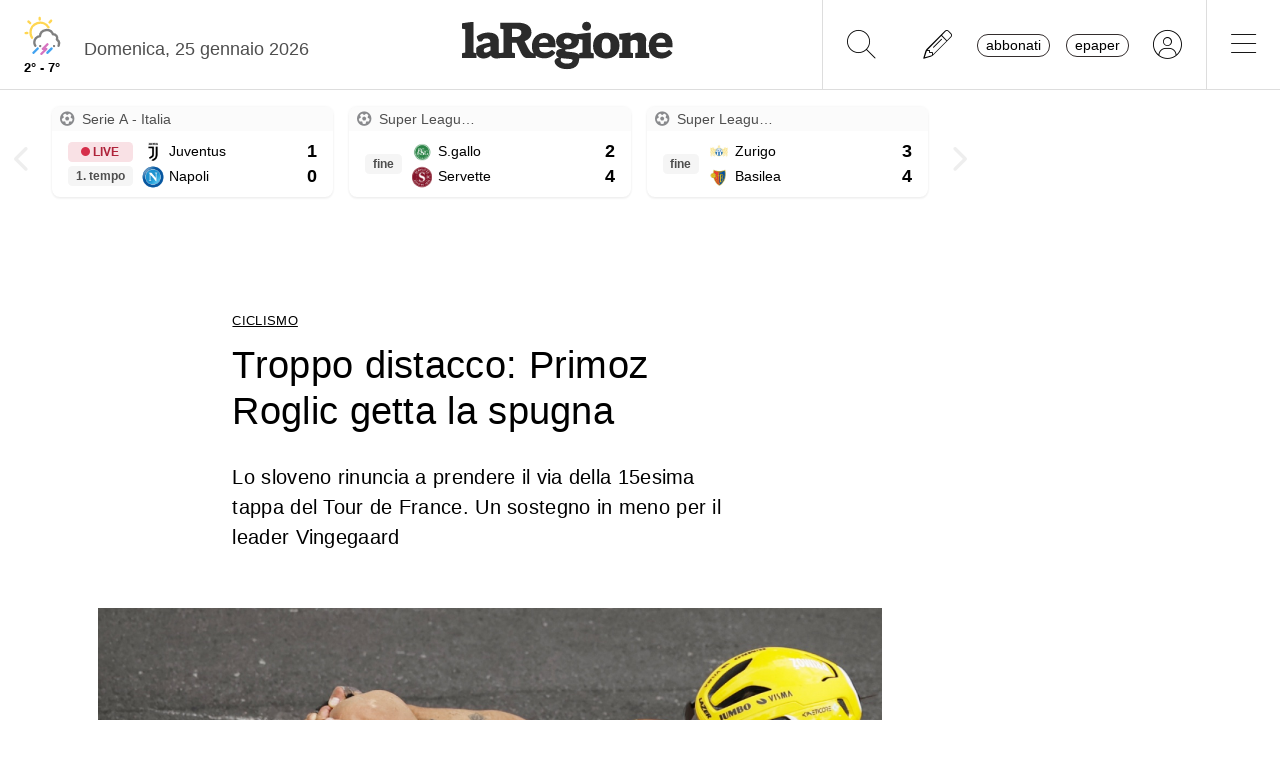

--- FILE ---
content_type: text/html; charset=utf-8
request_url: https://www.laregione.ch/sport/altri-sport/1595570/tour-france-roglic-vingegaard-primoz
body_size: 13430
content:
<!DOCTYPE html>
<html lang="it">
<head><script>(function(w,i,g){w[g]=w[g]||[];if(typeof w[g].push=='function')w[g].push(i)})
(window,'GTM-NBJN834','google_tags_first_party');</script><script>(function(w,d,s,l){w[l]=w[l]||[];(function(){w[l].push(arguments);})('set', 'developer_id.dY2E1Nz', true);
		var f=d.getElementsByTagName(s)[0],
		j=d.createElement(s);j.async=true;j.src='/lzsc/';
		f.parentNode.insertBefore(j,f);
		})(window,document,'script','dataLayer');</script>
<title>Troppo distacco: Primoz Roglic getta la spugna | laRegione.ch</title>
<meta name="viewport" content="width=device-width, initial-scale=1, shrink-to-fit=no"><meta http-equiv="Content-Type" content="text/html; charset=utf-8" /><meta property="og:title" content="Troppo distacco: Primoz Roglic getta la spugna" /><meta property="og:description" content="Lo sloveno rinuncia a prendere il via della 15esima tappa del Tour de France. Un sostegno in meno per il leader Vingegaard" /><meta property="og:type" content="article" /><meta property="og:image" content="https://media.laregione.ch/files/domains/laregione.ch/images/4c0v/f_-tour-france-roglic-vingegaard-primoz-tyxa.jpg?v=1" /><meta property="og:site_name" content="laRegione" /><meta property="og:url" content="https://www.laregione.ch/sport/altri-sport/1595570/tour-france-roglic-vingegaard-primoz" /><meta property="og:locale" content="it_IT" /><meta name="robots" content="index,follow" /><meta name="description" content="Lo sloveno rinuncia a prendere il via della 15esima tappa del Tour de France. Un sostegno in meno per il leader Vingegaard" />

<link rel="stylesheet" type="text/css" href="/lib/nuevo/skins/nuevo/videojs.min.css?fmt=8bbb5094" /><link rel="stylesheet" type="text/css" href="/lib/nuevo/plugins/videojs.ima.min.css?fmt=5ad3866e" /><link rel="stylesheet" type="text/css" href="/lib/sweetalert2/dist/sweetalert2.min.css?fmt=0342bb2f" /><link rel="stylesheet" type="text/css" href="/lib/font-awesome6/css/all.min.css?fmt=63c76357" /><link rel="stylesheet" type="text/css" href="/lib/mbd5/css/mdb.min.css?fmt=1cc724c8" /><link rel="stylesheet" type="text/css" href="/lib/mbd5/css/plugins/treeview.min.css?fmt=2dfe51e1" /><link rel="stylesheet" type="text/css" href="/lib/mbd5/css/plugins/all.min.css?fmt=b101f0c6" /><link rel="stylesheet" type="text/css" href="/lib/mbd5/css/modules/sidenav.min.css?fmt=79be03fc" /><link rel="stylesheet" type="text/css" href="/lib/mbd5/css/modules/modal.min.css?fmt=93627d48" /><link rel="stylesheet" type="text/css" href="/lib/mbd5/css/plugins/multi-carousel.min.css?fmt=5344adf4" /><link rel="stylesheet" type="text/css" href="/lib/mbd5/css/modules/animate.min.css?fmt=3e95b6fd" /><link rel="stylesheet" type="text/css" href="/lib/mbd5/css/modules/chips.min.css?fmt=a6029141" /><link rel="stylesheet" type="text/css" href="/lib/pickadate/themes/default.css?fmt=0b2b1160" /><link rel="stylesheet" type="text/css" href="/lib/pickadate/themes/default.date.css?fmt=e0ddd207" /><link rel="stylesheet" type="text/css" href="/lib/pickadate/themes/default.time.css?fmt=71a9cb74" /><link rel="stylesheet" type="text/css" href="/lib/swiper/swiper-bundle.min.css?fmt=7858cbce" /><link rel="stylesheet" type="text/css" href="/layout/css/laregione.ch/layout.css?fmt=e5ac7f9f" /><link rel="stylesheet" type="text/css" href="/layout/css/modals.css?fmt=90502a8a" /><link rel="stylesheet" type="text/css" href="/layout/css/com_xscores_live.css?fmt=e6acc476" /><link rel="stylesheet" type="text/css" href="/layout/css/com_xscores_notes.css?fmt=1cf3cb34" /><link rel="stylesheet" type="text/css" href="/layout/css/laregione.ch/block_text.css?fmt=98734d7c" /><link rel="stylesheet" type="text/css" href="/layout/css/laregione.ch/com_cover.css?fmt=dcb6740d" /><link rel="stylesheet" type="text/css" href="/layout/css/laregione.ch/block_html.css?fmt=86cf0acd" /><link rel="stylesheet" type="text/css" href="/layout/css/laregione.ch/com_tags.css?fmt=2ee1e3ea" /><link rel="stylesheet" type="text/css" href="/layout/css/laregione.ch/com_social_toolbar.css?fmt=00000000" /><link rel="stylesheet" type="text/css" href="/layout/css/laregione.ch/com_banner.css?fmt=78c5476d" /><link rel="stylesheet" type="text/css" href="/layout/css/laregione.ch/com_button.css?fmt=4e14bbba" /><link rel="stylesheet" type="text/css" href="/layout/css/laregione.ch/com_item.css?fmt=1bea8dfa" /><link rel="stylesheet" type="text/css" href="/layout/css/laregione.ch/header.css?fmt=7b06205e" /><link rel="stylesheet" type="text/css" href="/layout/css/laregione.ch/footer.css?fmt=cc014e4e" />
<script src="https://www.gstatic.com/firebasejs/12.4.0/firebase-app-compat.js"></script><script src="https://www.gstatic.com/firebasejs/12.4.0/firebase-analytics-compat.js"></script><script src="https://www.gstatic.com/firebasejs/12.4.0/firebase-messaging-compat.js"></script><script src="https://www.gstatic.com/firebasejs/12.4.0/firebase-auth-compat.js"></script><script src="https://www.gstatic.com/firebasejs/12.4.0/firebase-firestore-compat.js"></script><script src="https://www.gstatic.com/firebasejs/12.4.0/firebase-installations-compat.js"></script><script src="/js/laregione.ch/iubenda.js?fmt=e111034a"></script><link rel="preload" as="font" href="/lib/font-awesome6/webfonts/fa-solid-900.woff2?v=2023.11.06" type="font/woff2" crossorigin /><link rel="preload" as="font" href="/lib/font-awesome6/webfonts/fa-regular-400.woff2?v=2023.11.06" type="font/woff2" crossorigin /><link rel="preload" as="font" href="/lib/font-awesome6/webfonts/fa-brands-400.woff2?v=2023.11.06" type="font/woff2" crossorigin /><link rel="preload" as="font" href="/lib/font-awesome6/webfonts/fa-light-300.woff2?v=2023.11.06" type="font/woff2" crossorigin /><script type="text/javascript" src="//cdn.iubenda.com/cs/tcf/stub-v2.js"></script><script type="text/javascript" src="//cdn.iubenda.com/cs/tcf/safe-tcf-v2.js"></script><script type="text/javascript" src="//cdn.iubenda.com/cs/iubenda_cs.js" charset="UTF-8" async></script><script> // carica questo script solamente dopo che iubenda sia stato caricato var dataLayer = window.dataLayer = window.dataLayer || []; function gtag(){dataLayer.push(arguments);} gtag('js', new Date()); gtag('consent', 'default', { 'analytics_storage': 'denied' });	(function(w,d,s,l,i){w[l]=w[l]||[];w[l].push({'gtm.start':	new Date().getTime(),event:'gtm.js'});var f=d.getElementsByTagName(s)[0],	j=d.createElement(s),dl=l!='dataLayer'?'&l='+l:'';j.async=true;j.src=	'https://www.googletagmanager.com/gtm.js?id='+i+dl;f.parentNode.insertBefore(j,f);	})(window,document,'script','dataLayer','GTM-KPRHSL6'); console.log('GTM Loaded'); </script> <script>/*Javascript https redirect per cache HTML */	var loc = window.location.href+"";	if (loc.indexOf("http://")==0){	window.location.href = loc.replace("http://","https://");	}</script><script src='https://www.google.com/recaptcha/api.js'></script><link rel="shortcut icon" href="/img/laregione.ch/favicons/favicon.ico" type="image/x-icon" /><link rel="android-touch-icon" sizes="180x180" href="/img/laregione.ch/favicons/apple-touch-icon.png" /><link rel="apple-touch-icon" sizes="57x57" href="/img/laregione.ch/favicons/apple-icon-57x57.png" /><link rel="apple-touch-icon" sizes="60x60" href="/img/laregione.ch/favicons/apple-icon-60x60.png" /><link rel="apple-touch-icon" sizes="72x72" href="/img/laregione.ch/favicons/apple-icon-72x72.png" /><link rel="apple-touch-icon" sizes="76x76" href="/img/laregione.ch/favicons/apple-icon-76x76.png" /><link rel="apple-touch-icon" sizes="114x114" href="/img/laregione.ch/favicons/apple-icon-114x114.png" /><link rel="apple-touch-icon" sizes="120x120" href="/img/laregione.ch/favicons/apple-icon-120x120.png" /><link rel="apple-touch-icon" sizes="144x144" href="/img/laregione.ch/favicons/apple-icon-144x144.png" /><link rel="apple-touch-icon" sizes="152x152" href="/img/laregione.ch/favicons/apple-icon-152x152.png" /><link rel="apple-touch-icon" sizes="180x180" href="/img/laregione.ch/favicons/apple-icon-180x180.png" /><link rel="icon" type="image/png" sizes="192x192" href="/img/laregione.ch/favicons/android-icon-192x192.png" /><link rel="icon" type="image/png" sizes="32x32" href="/img/laregione.ch/favicons/favicon-32x32.png" /><link rel="icon" type="image/png" sizes="96x96" href="/img/laregione.ch/favicons/favicon-96x96.png" /><link rel="icon" type="image/png" sizes="16x16" href="/img/laregione.ch/favicons/favicon-16x16.png" /><link rel="mask-icon" href="/img/laregione.ch/favicons/safari-pinned-tab.svg" color="#5bbad5" /><meta name="theme-color" content="#ffffff" /><meta name="apple-itunes-app" content="app-id=1320937454"><meta name="google-play-app" content="app-id=ch.laregione.app"><link rel="manifest" href="/img/laregione.ch/favicons/manifest.json" /><meta name="referrer" content="no-referrer-when-downgrade"><link rel="preload" as="font" href="/lib/font-awesome/fonts/fontawesome-webfont.woff2?v=4.6.3&t=1" type="font/woff2" crossorigin /><link rel="preconnect" href="https://fonts.gstatic.com" crossorigin /><link rel="dns-prefetch" href="https://fonts.gstatic.com" /><link rel="preload" as="style" href="https://fonts.googleapis.com/css?family=PT+Serif:400,700&display=swap" /><link rel="canonical" href="https://www.laregione.ch/sport/altri-sport/1595570/tour-france-roglic-vingegaard-primoz"/><link rel="amphtml" href="https://amp.laregione.ch/sport/altri-sport/1595570/tour-france-roglic-vingegaard-primoz"><meta property="fb:app_id" content="307656632662531" /><meta property="article:publisher" content="218519214877957" /><meta property="article:published_time" content="2022-07-17T10:40:33+0200" /><meta property="article:modified_time" content="2022-07-17T14:50:54+0200" /><meta property="article:section" content="Altri sport" /><meta property="og:image:type" content="image/jpeg" /><meta property="og:image:width" content="1200" /><meta property="og:image:height" content="630" /><meta property="og:image" content="https://media.laregione.ch/files/domains/laregione.ch/images/4c0v/f_-tour-france-roglic-vingegaard-primoz-tyxa.jpg?v=1" /><meta property="og:image:url" content="https://media.laregione.ch/files/domains/laregione.ch/images/4c0v/f_-tour-france-roglic-vingegaard-primoz-tyxa.jpg?v=1" /><meta property="og:image:secure_url" content="https://media.laregione.ch/files/domains/laregione.ch/images/4c0v/f_-tour-france-roglic-vingegaard-primoz-tyxa.jpg?v=1" /><meta property="og:image:alt" content="Quando il suo destino si è deciso" /><meta name="twitter:card" content="summary_large_image"><meta name="twitter:title" content="Troppo distacco: Primoz Roglic getta la spugna"><meta name="twitter:description" content="Lo sloveno rinuncia a prendere il via della 15esima tappa del Tour de France. Un sostegno in meno per il leader Vingegaard"><meta name="twitter:image" content="https://media.laregione.ch/files/domains/laregione.ch/images/4c0v/f_-tour-france-roglic-vingegaard-primoz-tyxa.jpg?v=1"><script type="application/ld+json">[{"@context":"https:\/\/schema.org","@type":"NewsArticle","mainEntityOfPage":"https:\/\/www.laregione.ch\/sport\/altri-sport\/1595570\/tour-france-roglic-vingegaard-primoz","headline":"Troppo distacco: Primoz Roglic getta la spugna","description":"Lo sloveno rinuncia a prendere il via della 15esima tappa del Tour de France. Un sostegno in meno per il leader Vingegaard","image":["https:\/\/media.laregione.ch\/files\/domains\/laregione.ch\/images\/4c0v\/-tour-france-roglic-vingegaard-primoz-tyxa.jpg?v=1","https:\/\/media.laregione.ch\/files\/domains\/laregione.ch\/images\/4c0v\/l_-tour-france-roglic-vingegaard-primoz-tyxa.jpg?v=1","https:\/\/media.laregione.ch\/files\/domains\/laregione.ch\/images\/4c0v\/s_-tour-france-roglic-vingegaard-primoz-tyxa.jpg?v=1"],"datePublished":"2022-07-17T10:40:33+02:00","dateModified":"2022-07-17T14:50:54+02:00","author":[{"@type":"Person","name":" Red.Web","url":"https:\/\/www.laregione.ch\/authors\/352"}],"publisher":{"@type":"Organization","name":"laRegione","url":"https:\/\/www.laregione.ch","logo":"https:\/\/www.laregione.ch\/img\/laregione.ch\/appicons\/logo.png"}},{"@context":"https:\/\/schema.org","@type":"Organization","name":"laRegione","url":"https:\/\/www.laregione.ch","logo":"https:\/\/www.laregione.ch\/img\/laregione.ch\/appicons\/logo.png","sameAs":["https:\/\/www.facebook.com\/laregione\/","https:\/\/www.instagram.com\/laregione\/"]},{"@context":"https:\/\/schema.org","@type":"WebSite","url":"https:\/\/www.laregione.ch","potentialAction":{"@type":"SearchAction","target":"https:\/\/www.laregione.ch\/cerca\/?q={search_term_string}","query-input":"required name=search_term_string"}},{"@context":"https:\/\/schema.org","@type":"BreadcrumbList","itemListElement":[{"@type":"ListItem","position":1,"name":"Sport","item":"https:\/\/www.laregione.ch\/sport"},{"@type":"ListItem","position":2,"name":"Altri sport","item":"https:\/\/www.laregione.ch\/sport\/altri-sport"},{"@type":"ListItem","position":3,"name":"Troppo distacco: Primoz Roglic getta la spugna","item":"https:\/\/www.laregione.ch\/sport\/altri-sport\/1595570\/tour-france-roglic-vingegaard-primoz"}]}]</script>
</head>
<body>
<noscript><iframe src="https://www.googletagmanager.com/ns.html?id=GTM-KPRHSL6"	height="0" width="0" style="display:none;visibility:hidden"></iframe></noscript><header class="bg-white"> <nav class="navbar p-0 w-100 shadow-0 sticky" data-mdb-sticky-direction="both"> <div class="d-flex w-100 align-items-stretch justify-content-between"> <div class="d-flex order-1 order-md-0 flex-md-shrink-1 flex-grow-1 justify-content-end justify-content-md-start"> <a href="/meteo" class="weather-container d-flex flex-column align-items-center justify-content-center h-100 px-md-3"> <img src="https://media.laregione.ch/files/domains/laregione.ch/meteo/16.svg" alt="Icona Meteo"/> <div class="min-max-temp"> 2&deg; - 7&deg; </div> </a>  <div class="d-none d-lg-flex align-items-center justify-content-center pt-2"> <div> Domenica, 25 gennaio 2026 </div> <span class="ps-2" id="cmsAdminBarOpen"></span> </div> </div>  <div class="logo ps-2 ps-md-0 order-0 order-md-1 flex-md-grow-1"> <a href="/" data-link="/"> <img class="imgLogolaReg" src="/img/laregione.ch/laregione_logo_grigio.svg" alt="laRegione"/> </a> </div> <div class="d-flex align-items-stretch justify-content-end order-2"> <div class="d-none d-md-flex">  <div class="nav-separator"></div>  <button class="btn btn-link bg-transparent px-3 px-md-4 text-black" alt="cerca" title="cerca" type="button" data-link="@goTo" data-url="/cerca"> <i class="fa-thin fa-search fa-2x"></i> </button>  <button class="btn btn-link bg-transparent px-3 px-md-4 text-black" alt="segnalaci" title="segnalaci" type="button" data-link="@goTo" data-url="/report"> <i class="fa-thin fa-pencil fa-2x"></i> </button>  <div id="loginLaregHeader" class="d-none d-md-flex align-items-center justify-content-center" data-link="@initLarLogin" data-fire-on="load"> <div id="loginLaregHeaderDiv" style="display:none;"> <div id="loginLaregHeaderLogin" class="d-flex align-items-center"> <button id="btnTplAbbonati" class="btn btn-link text-black text-lowercase border border-dark rounded-pill px-2 py-0 me-3" type="button" data-link="@goTo" data-url="https://aboshop.laregione.ch"> Abbonati </button> <button id="btnTplLeggi" class="btn btn-link text-black text-lowercase border border-dark rounded-pill px-2 py-0" type="button" data-link="@goTo" data-url="/login"> Epaper </button> <button id="btnTplLogin" class="btn btn-link text-black bg-transparent px-3 px-md-4" type="button" data-link="@goTo" data-url="/login"> <i class="fa-thin fa-circle-user fa-2x"></i> </button> <span class="loginUsername" id="loginUsername" style="display:none;"></span> </div> </div> </div> <div class="nav-separator"></div> </div>  <button class="btn btn-link bg-transparent px-4 text-black" type="button" data-link="@openTopMenu"> <i class="fa-thin fa-bars fa-2x"></i> </button> </div> </div> </nav>  <div class="top-menu border-0 border-md-1 shadow-1"> <div class="row d-flex d-md-none mb-3"> <div class="col-12 d-flex justify-content-end align-items-stretch">  <button class="btn btn-link bg-transparent px-3 text-black" type="button" data-link="@goTo" data-url="/cerca"> <i class="fa-thin fa-search fa-2x"></i> </button>  <button class="btn btn-link bg-transparent px-3 px-md-4 text-black" alt="segnalaci" title="segnalaci" type="button" data-link="@goTo" data-url="/report"> <i class="fa-thin fa-pencil fa-2x"></i> </button>  <div id="loginLaregHeaderMobile" class="leggi_lareg loginNewDebugMobile ms-3 d-flex justify-content-end align-items-center" data-link="@initLarLogin" data-fire-on="load"> <div id="loginLaregHeaderMsg"></div> <div id="loginLaregHeaderLogin" class="d-flex align-items-center"> <button class="btn btn-link text-black text-lowercase border border-dark rounded-pill px-2 py-0 me-3" type="button" data-link="@goTo" data-url="https://aboshop.laregione.ch"> Abbonati </button> <button class="btn btn-link text-black text-lowercase border border-dark rounded-pill px-2 py-0" type="button" data-link="@goTo" data-url="/login"> epaper </button> <button class="btn btn-link text-black bg-transparent px-3 px-md-4" type="button" data-link="@goTo" data-url="/login"> <i class="fa-thin fa-circle-user fa-2x"></i> </button> </div> </div> </div> </div> <div class="row"> <div class="col-12 col-md-7"> <ul class="top-menu-left"> <li class="menu-item d-flex flex-column"><a href="/cantone">Cantone&nbsp;<i class="fa fa-chevron-right" style="font-size:12px;"></i></a><div class="menu-subsections d-flex flex-column"> <a href="/cantone/ticino">Ticino</a><a href="/cantone/bellinzonese">Bellinzonese</a><a href="/cantone/locarnese">Locarnese</a><a href="/cantone/luganese">Luganese</a><a href="/cantone/mendrisiotto">Mendrisiotto</a><a href="/cantone/grigioni">Grigioni</a></div></li><li class="menu-item d-flex flex-column"><a href="/svizzera">Svizzera&nbsp;<i class="fa fa-chevron-right" style="font-size:12px;"></i></a><div class="menu-subsections d-flex flex-column"> <a href="/svizzera/votazioni-federali">Votazioni federali</a></div></li><li class="menu-item d-flex flex-column"><a href="/estero">Estero&nbsp;<i class="fa fa-chevron-right" style="font-size:12px;"></i></a><div class="menu-subsections d-flex flex-column"> <a href="/estero/confine">Confine</a><a href="/estero/estero">Estero</a><a href="/estero/america-a-pezzi">America a pezzi</a></div></li><li class="menu-item d-flex flex-column"><a href="/sport">Sport&nbsp;<i class="fa fa-chevron-right" style="font-size:12px;"></i></a><div class="menu-subsections d-flex flex-column"> <a href="/sport/hockey">Hockey</a><a href="/sport/calcio">Calcio</a><a href="/sport/calcio-regionale">Calcio regionale</a><a href="/sport/sci">Sci</a><a href="/sport/tennis">Tennis</a><a href="/sport/formula-1">Formula 1</a><a href="/sport/altri-sport">Altri sport</a><a href="/sport/storie-mondiali">Storie mondiali</a><a href="/sport/sportellate">Sportellate</a><a href="/sport/luce-rossa">Luce rossa</a><a href="/sport/album-mondiale">Album mondiale</a></div></li><li class="menu-item d-flex flex-column"><a href="/culture">Culture&nbsp;<i class="fa fa-chevron-right" style="font-size:12px;"></i></a><div class="menu-subsections d-flex flex-column"> <a href="/culture/arte">Arte</a><a href="/culture/spettacoli">Spettacoli</a><a href="/culture/culture">Culture</a><a href="/culture/pensiero">Pensiero</a><a href="/culture/scienze">Scienze</a><a href="/culture/societa">Società</a><a href="/culture/musica">Musica</a><a href="/culture/locarno-film-festival">Locarno Film Festival</a><a href="/culture/castellinaria">Castellinaria</a></div></li><li class="menu-item d-flex flex-column"><a href="/economia">Economia&nbsp;<i class="fa fa-chevron-right" style="font-size:12px;"></i></a><div class="menu-subsections d-flex flex-column"> </div></li><li class="menu-item d-flex flex-column"><a href="/opinioni">Opinioni&nbsp;<i class="fa fa-chevron-right" style="font-size:12px;"></i></a><div class="menu-subsections d-flex flex-column"> <a href="/opinioni/commento">Commento</a><a href="/opinioni/l-analisi">L'analisi</a><a href="/opinioni/la-formica-rossa">La formica rossa</a><a href="/i-contributi">I contributi</a><a href="/i-contributi/lettere-dei-lettori">Lettere dei lettori</a><a href="/i-contributi/i-dibattiti">I dibattiti</a></div></li><li class="menu-item d-flex flex-column"><a href="/rubriche">Rubriche&nbsp;<i class="fa fa-chevron-right" style="font-size:12px;"></i></a><div class="menu-subsections d-flex flex-column"> <a href="/inchieste-e-approfondimenti">Inchieste e approfondimenti </a><a href="/rubriche/viaggi">Viaggi</a><a href="/rubriche/tecnologia">Tecnologia</a><a href="/rubriche/storie-bestiali">Storie bestiali</a><a href="/rubriche/curiosita">Curiosità</a><a href="/rubriche/architettura">Architettura</a><a href="/rubriche/auto-e-moto">Auto e moto</a><a href="/rubriche/i-diplomati">I diplomati</a><a href="/rubriche/quando-cade-un-quadro">Quando cade un quadro</a><a href="/rubriche/salute-mentale">Salute mentale</a><a href="/rubriche/salute-sessuale">Salute sessuale</a><a href="/rubriche/ticino-scienza">Ticino Scienza</a><a href="/rubriche/scienza-e-medicina">Scienza e medicina</a><a href="/rubriche/educazione">Educazione</a><a href="/rubriche/qualcosa-di-buono">Qualcosa di buono</a></div></li><li class="menu-item d-flex flex-column"><a href="/temablog">TemaBlog&nbsp;<i class="fa fa-chevron-right" style="font-size:12px;"></i></a><div class="menu-subsections d-flex flex-column"> <a href="/temablog/gaia-wwf">#gaia #wwf</a><a href="/temablog/publiredazionale">#publiredazionale</a><a href="/temablog/le-aziende-informano">#le aziende informano</a></div></li><li class="menu-item d-flex flex-column hide-header"><a href="servizi">Altre pagine&nbsp;<i class="fa fa-chevron-right" style="font-size:12px;"></i></a><div class="menu-subsections d-flex flex-column"> <a href="/notizie/">24h</a><a href="/notizie/yesterday">Archivio</a><a href="/le-brevi-dal-giornale">In breve</a><a href="/infoazienda">Info azienda</a><a href="/team">Team</a><a href="/promo">Promozioni</a><a href="/concorsi">Concorsi</a><a href="/tombola">Tombola</a><a href="/fumetti">Fumetto</a><a href="/vignette">Vignette</a><a href="/contatti">Scrivici</a></div></li> </ul> </div> <div class="col-12 col-md-3 ms-auto pb-5"> <div class="row"> <div class="col-12 d-md-none b">Altre pagine</div><a href="/notizie/" class="top-menu-right-item">24h</a><a href="/notizie/yesterday" class="top-menu-right-item">Archivio</a><a href="/le-brevi-dal-giornale" class="top-menu-right-item">In breve</a><a href="https://www.ticino7.ch" target="_blank" class="top-menu-right-item">Ticino7</a><a href="https://epaper.laregione.ch" target="_blank" class="top-menu-right-item">E-paper</a><a href="/newsletter/subscribe" class="top-menu-right-item">Newsletter</a><a href="/login" class="top-menu-right-item">Login</a><a href="/cerca" class="top-menu-right-item">Ricerche</a><a href="https://tuttojob.ch" target="_blank" class="top-menu-right-item">Annunci di lavoro</a><a href="/agenda/eventi" class="top-menu-right-item">Agenda</a><a href="/sostegno" class="top-menu-right-item">Sostienici</a><div class="col-12 mt-3 b">Canali informativi</div><a href="https://whatsapp.com/channel/0029VaD6PbxCnA7zpjIq7t25" target="_blank" class="top-menu-right-item">Canale WhatsApp</a><a href="/rss" class="top-menu-right-item">Rss</a><div class="col-12 mt-3 b">Concorsi</div><a href="/concorsi" class="top-menu-right-item">Concorsi</a><a href="/servizi/lettere/quando-cade-un-quadro" class="top-menu-right-item">Quando cade un quadro</a><div class="col-12 mt-3 b">Altre pagine</div><a href="/promo" class="top-menu-right-item">Promozioni</a><a href="/quotidianoinclasse" class="top-menu-right-item">Quotidiano in classe</a><a href="/servizi/lettere/quando-cade-un-quadro" class="top-menu-right-item">Quando cade un quadro</a><a href="/hockeymanager" class="top-menu-right-item">Hockey Manager</a><a href="/oroscopo" class="top-menu-right-item">Oroscopo</a><a href="/giochi" class="top-menu-right-item">Giochi</a><a href="/vignette" class="top-menu-right-item">Vignette</a><a href="/infoazienda" class="top-menu-right-item">Info azienda</a><a href="/tombola" class="top-menu-right-item">Tombola</a><a href="/fumetti" class="top-menu-right-item">Fumetti</a><div class="col-12 mt-3 b">Abbonati</div><a href="https://aboshop.laregione.ch" class="top-menu-right-item">Prova gratis</a><a href="https://aboshop.laregione.ch" class="top-menu-right-item">Mensile</a><a href="https://aboshop.laregione.ch" class="top-menu-right-item">Annuale</a><div class="col-12 mt-3 b">Contatti</div><a href="/report" class="top-menu-right-item">Segnala notizie</a><a href="/servizi/contatti" class="top-menu-right-item">Scrivici</a><a href="/servizi/abbonamenti" class="top-menu-right-item">Abbonamenti</a><a href="/team" class="top-menu-right-item">Team</a><a href="/annunci-funebri" class="top-menu-right-item">Annunci funebri</a><a href="/faq/abbonamenti" class="top-menu-right-item">FAQ</a> </div> </div> </div> </div></header><div class="sidebar-left sticky" data-mdb-sticky-direction="both" data-mdb-sticky-boundary="true" data-mdb-sticky-offset="70" data-mdb-sticky-delay="70"> <div class="ad skybridgeleft" data-link="@loadAd" data-fire-on="load" data-position="skybridgeleft" data-sites="web"></div></div><div class="sidebar-right sticky" data-mdb-sticky-direction="both" data-mdb-sticky-boundary="true" data-mdb-sticky-offset="70" data-mdb-sticky-delay="70"> <div class="ad maxisky" data-link="@loadAd" data-fire-on="load" data-position="maxisky" data-sites="web"></div></div>
<div class="ad maxiboard" data-link="@loadAd" data-fire-on="load" data-position="maxiboard"></div>
<div class="container"><div class="row"></div><div class="row"><div class="col-12 g-0"><div class="com-xscores-live multi-carousel mt-2 mb-3" data-mdb-interval="50000"> <div class="multi-carousel-inner"> <div class="multi-carousel-item xscores-live-match py-1 px-2"><div class="xscores-live-match-card d-flex align-items-stretch"><div class="card w-100 shadow-2 p-0 cursor-pointer user-select-none"><div class="card-title bg-light ps-2 pe-2 pe-lg-0"><div class="row"><div class="col-6 d-flex justify-content-start align-items-center"><span class="pe-2 fs-7 d-none d-sm-inline-block"><i class="fa fa-futbol"></i></span><span class="toptitle">Serie A - Italia</span></div><div class="col-6 d-flex justify-content-end align-items-center"><span class="ps-1 pe-2 fs-7"></span></div></div></div><div class="d-flex flex-column hover-overlay ripple text-black px-3 pb-2" data-mdb-ripple-color="light" data-link="@xscoresShowDetail" data-fire-on="click" data-id="xscores-modal-2690869"><div class="d-flex justify-content-start"><div class="d-flex flex-column justify-content-center pe-2"><div class="badge badge-danger mb-1"><i class="fa-solid fa-circle fa-xs"></i> LIVE</div><span class="badge badge-light text-center fw-bold">1. tempo</span></div><div class="d-flex flex-fill flex-column"><div class="d-flex align-items-center justify-content-between"><div class="d-flex flex-fill justify-content-start"><div class="logo" style="background-image:url(https://media.tio.ch/ext/xscores//img/si/juventus.png);"></div><span class="team px-1">Juventus</span></div><span class="score ps-2">1</span></div><div class="d-flex align-items-center justify-content-between"><div class="d-flex flex-fill justify-content-start"><div class="logo" style="background-image:url(https://media.tio.ch/ext/xscores//img/si/napoli.png);"></div><span class="team px-1">Napoli</span></div><span class="score ps-2">0</span></div></div></div></div></div></div><div class="xscores-live-match-modal modal fade" id="xscores-modal-2690869" tabindex="-1" aria-hidden="true"><div class="modal-dialog modal-lg modal-dialog-centered"><div class="modal-content p-3"><div class="modal-header"><h5 class="modal-title">Calcio - Serie A </h5><button type="button" class="btn-close" data-mdb-dismiss="modal" aria-label="Chiudi"></button></div><div class="modal-body p-4"><div class="card"><div class="card-body text-center"><h3><div class="badge badge-danger mb-2"><i class="fa-solid fa-circle fa-xs"></i> LIVE</div></h3><div class="d-flex align-items-center justify-content-center"><div class="col-4 col-sm-5"><div class="d-flex align-items-center justify-content-end"><span class="team">Juventus</span><div class="logo mx-2" style="background-image:url(https://media.tio.ch/ext/xscores//img/si/juventus.png);"></div></div></div><div class="col-4 col-sm-2 text-center fw-bold"><span class="score pe-2">1</span>-<span class="score ps-2">0</span></div><div class="col-4 col-sm-5"><div class="d-flex align-items-center justify-content-start"><div class="logo mx-2" style="background-image:url(https://media.tio.ch/ext/xscores//img/si/napoli.png);"></div><span class="team">Napoli</span></div></div></div></div></div><div class="row align-items-center text-center"><h3><span class="badge badge-light text-center fw-bold mt-4">1. tempo</span></h3><div class="col-12 p-2"></div><div class="col-12 p-2"></div><div class="col-12 p-2"><div class="row xscores-result-row-note align-items-center mx-1 py-2"><div class="col-10 col-xl-5 homeBorder"><div class="row g-0 align-items-center"><div class="col text-center"><span class="fa-stack small" data-mdb-toggle="tooltip" title="RETE"><i class="icon fa-solid fa-futbol green fa-stack-2x"></i><i class="icon fa-solid fa-stack-1x"></i></span></div><div class="col text-center"><div class="gol-info fw-bold">1-0</div></div><div class="col text-start"><div class="name">David Jonathan</div><div class="assist fst-italic">(Locatelli Manuel)</div></div></div></div><div class="col-2 d-flex align-items-center justify-content-center"><div class="time text-center">22'</div></div><div class="col-10 col-xl-5 d-none d-xl-block"><div class="row g-0 align-items-center"><div class="col text-end"><div class="name"></div><div class="assist fst-italic"></div></div><div class="col text-center"></div><div class="col text-center"><span class="fa-stack small" data-mdb-toggle="tooltip"><i class="icon fa-solid green fa-stack-2x"></i><i class="icon fa-solid fa-stack-1x"></i></span></div></div></div></div></div><div class="col-12 p-2 text-center"><button type="button" class="btn btn-light text-dark" data-link="@xscoresGoTo" data-type="/risultati-e-classifiche/calcio/SIA/match/2690869">Dettagli partita <i class="fa-solid fa-angles-right ms-1"></i></button></div></div></div><div class="modal-footer text-center"><button type="button" class="btn btn-link text-dark" data-link="@xscoresGoTo" data-type="/risultati-e-classifiche/calcio"><i class="fa-solid fa-calendar-lines me-1"></i> Risultati e Classifiche</button></div></div></div></div></div><div class="multi-carousel-item xscores-live-match py-1 px-2"><div class="xscores-live-match-card d-flex align-items-stretch"><div class="card w-100 shadow-2 p-0 cursor-pointer user-select-none"><div class="card-title bg-light ps-2 pe-2 pe-lg-0"><div class="row"><div class="col-6 d-flex justify-content-start align-items-center"><span class="pe-2 fs-7 d-none d-sm-inline-block"><i class="fa fa-futbol"></i></span><span class="toptitle">Super League - CH</span></div><div class="col-6 d-flex justify-content-end align-items-center"><span class="ps-1 pe-2 fs-7"></span></div></div></div><div class="d-flex flex-column hover-overlay ripple text-black px-3 pb-2" data-mdb-ripple-color="light" data-link="@xscoresShowDetail" data-fire-on="click" data-id="xscores-modal-2701555"><div class="d-flex justify-content-start"><div class="d-flex flex-column justify-content-center pe-2"><div class="badge badge-danger d-none mb-1"><i class="fa-solid fa-circle fa-xs"></i> LIVE</div><span class="badge badge-light text-center fw-bold">fine</span></div><div class="d-flex flex-fill flex-column"><div class="d-flex align-items-center justify-content-between"><div class="d-flex flex-fill justify-content-start"><div class="logo" style="background-image:url(https://media.tio.ch/ext/xscores//img/ss/stgallen.png);"></div><span class="team px-1">S.gallo</span></div><span class="score ps-2">2</span></div><div class="d-flex align-items-center justify-content-between"><div class="d-flex flex-fill justify-content-start"><div class="logo" style="background-image:url(https://media.tio.ch/ext/xscores//img/ss/servette.png);"></div><span class="team px-1">Servette</span></div><span class="score ps-2">4</span></div></div></div></div></div></div><div class="xscores-live-match-modal modal fade" id="xscores-modal-2701555" tabindex="-1" aria-hidden="true"><div class="modal-dialog modal-lg modal-dialog-centered"><div class="modal-content p-3"><div class="modal-header"><h5 class="modal-title">Calcio - Super League</h5><button type="button" class="btn-close" data-mdb-dismiss="modal" aria-label="Chiudi"></button></div><div class="modal-body p-4"><div class="card"><div class="card-body text-center"><h3><div class="badge badge-danger mb-2 d-none"><i class="fa-solid fa-circle fa-xs"></i> LIVE</div></h3><div class="d-flex align-items-center justify-content-center"><div class="col-4 col-sm-5"><div class="d-flex align-items-center justify-content-end"><span class="team">S.gallo</span><div class="logo mx-2" style="background-image:url(https://media.tio.ch/ext/xscores//img/ss/stgallen.png);"></div></div></div><div class="col-4 col-sm-2 text-center fw-bold"><span class="score pe-2">2</span>-<span class="score ps-2">4</span></div><div class="col-4 col-sm-5"><div class="d-flex align-items-center justify-content-start"><div class="logo mx-2" style="background-image:url(https://media.tio.ch/ext/xscores//img/ss/servette.png);"></div><span class="team">Servette</span></div></div></div></div></div><div class="row align-items-center text-center"><h3><span class="badge badge-light text-center fw-bold mt-4">fine</span></h3><div class="col-12 p-2"></div><div class="col-12 p-2"></div><div class="col-12 p-2"><div class="row xscores-result-row-note align-items-center mx-1 py-2"><div class="col-10 col-xl-5 d-none d-xl-block"><div class="row g-0 align-items-center"><div class="col text-center"><span class="fa-stack small" data-mdb-toggle="tooltip"><i class="icon fa-solid green fa-stack-2x"></i><i class="icon fa-solid fa-stack-1x"></i></span></div><div class="col text-center"></div><div class="col text-start"><div class="name"></div><div class="assist fst-italic"></div></div></div></div><div class="col-2 d-flex align-items-center justify-content-center"><div class="time text-center">90+2'</div></div><div class="col-10 col-xl-5 awayBorder"><div class="row g-0 align-items-center"><div class="col text-end"><div class="name">Douline David</div><div class="assist fst-italic">(Rouiller Steve)</div></div><div class="col text-center"><div class="gol-info fw-bold">2-4</div></div><div class="col text-center"><span class="fa-stack small" data-mdb-toggle="tooltip" title="RETE"><i class="icon fa-solid fa-futbol green fa-stack-2x"></i><i class="icon fa-solid fa-stack-1x"></i></span></div></div></div></div><div class="row xscores-result-row-note align-items-center mx-1 py-2"><div class="col-10 col-xl-5 d-none d-xl-block"><div class="row g-0 align-items-center"><div class="col text-center"><span class="fa-stack small" data-mdb-toggle="tooltip"><i class="icon fa-solid green fa-stack-2x"></i><i class="icon fa-solid fa-stack-1x"></i></span></div><div class="col text-center"></div><div class="col text-start"><div class="name"></div><div class="assist fst-italic"></div></div></div></div><div class="col-2 d-flex align-items-center justify-content-center"><div class="time text-center">83'</div></div><div class="col-10 col-xl-5 awayBorder"><div class="row g-0 align-items-center"><div class="col text-end"><div class="name">Stevanovic Miroslav</div><div class="assist fst-italic">(Guillemenot Jeremy)</div></div><div class="col text-center"><div class="gol-info fw-bold">2-3</div></div><div class="col text-center"><span class="fa-stack small" data-mdb-toggle="tooltip" title="RETE"><i class="icon fa-solid fa-futbol green fa-stack-2x"></i><i class="icon fa-solid fa-stack-1x"></i></span></div></div></div></div><div class="row xscores-result-row-note align-items-center mx-1 py-2"><div class="col-10 col-xl-5 d-none d-xl-block"><div class="row g-0 align-items-center"><div class="col text-center"><span class="fa-stack small" data-mdb-toggle="tooltip"><i class="icon fa-solid penalty fa-stack-2x"></i><i class="icon fa-solid fa-stack-1x"></i></span></div><div class="col text-center"></div><div class="col text-start"><div class="name"></div><div class="assist fst-italic"></div></div></div></div><div class="col-2 d-flex align-items-center justify-content-center"><div class="time text-center">80'</div></div><div class="col-10 col-xl-5 awayBorder"><div class="row g-0 align-items-center"><div class="col text-end"><div class="name">Guillemenot Jeremy</div><div class="assist fst-italic"></div></div><div class="col text-center"><div class="gol-info fw-bold">2-2</div></div><div class="col text-center"><span class="fa-stack small" data-mdb-toggle="tooltip" title="RIGORE SEGNATO"><i class="icon fa-solid fa-goal-net opacity-70 penalty fa-stack-2x"></i><i class="icon fa-solid fa-futbol green fs-5 fa-stack-1x"></i></span></div></div></div></div><div class="row xscores-result-row-note align-items-center mx-1 py-2"><div class="col-10 col-xl-5 d-none d-xl-block"><div class="row g-0 align-items-center"><div class="col text-center"><span class="fa-stack small" data-mdb-toggle="tooltip"><i class="icon fa-solid green fa-stack-2x"></i><i class="icon fa-solid fa-stack-1x"></i></span></div><div class="col text-center"></div><div class="col text-start"><div class="name"></div><div class="assist fst-italic"></div></div></div></div><div class="col-2 d-flex align-items-center justify-content-center"><div class="time text-center">46'</div></div><div class="col-10 col-xl-5 awayBorder"><div class="row g-0 align-items-center"><div class="col text-end"><div class="name">Guillemenot Jeremy</div><div class="assist fst-italic"></div></div><div class="col text-center"><div class="gol-info fw-bold">2-1</div></div><div class="col text-center"><span class="fa-stack small" data-mdb-toggle="tooltip" title="RETE"><i class="icon fa-solid fa-futbol green fa-stack-2x"></i><i class="icon fa-solid fa-stack-1x"></i></span></div></div></div></div><div class="row xscores-result-row-note align-items-center mx-1 py-2"><div class="col-10 col-xl-5 homeBorder"><div class="row g-0 align-items-center"><div class="col text-center"><span class="fa-stack small" data-mdb-toggle="tooltip" title="RETE"><i class="icon fa-solid fa-futbol green fa-stack-2x"></i><i class="icon fa-solid fa-stack-1x"></i></span></div><div class="col text-center"><div class="gol-info fw-bold">2-0</div></div><div class="col text-start"><div class="name">Stanic Jozo</div><div class="assist fst-italic">(Goertler Lukas)</div></div></div></div><div class="col-2 d-flex align-items-center justify-content-center"><div class="time text-center">15'</div></div><div class="col-10 col-xl-5 d-none d-xl-block"><div class="row g-0 align-items-center"><div class="col text-end"><div class="name"></div><div class="assist fst-italic"></div></div><div class="col text-center"></div><div class="col text-center"><span class="fa-stack small" data-mdb-toggle="tooltip"><i class="icon fa-solid green fa-stack-2x"></i><i class="icon fa-solid fa-stack-1x"></i></span></div></div></div></div><div class="row xscores-result-row-note align-items-center mx-1 py-2"><div class="col-10 col-xl-5 homeBorder"><div class="row g-0 align-items-center"><div class="col text-center"><span class="fa-stack small" data-mdb-toggle="tooltip" title="RETE"><i class="icon fa-solid fa-futbol green fa-stack-2x"></i><i class="icon fa-solid fa-stack-1x"></i></span></div><div class="col text-center"><div class="gol-info fw-bold">1-0</div></div><div class="col text-start"><div class="name">Goertler Lukas</div><div class="assist fst-italic">(Vandermesch Hugo)</div></div></div></div><div class="col-2 d-flex align-items-center justify-content-center"><div class="time text-center">2'</div></div><div class="col-10 col-xl-5 d-none d-xl-block"><div class="row g-0 align-items-center"><div class="col text-end"><div class="name"></div><div class="assist fst-italic"></div></div><div class="col text-center"></div><div class="col text-center"><span class="fa-stack small" data-mdb-toggle="tooltip"><i class="icon fa-solid green fa-stack-2x"></i><i class="icon fa-solid fa-stack-1x"></i></span></div></div></div></div></div><div class="col-12 p-2 text-center"><button type="button" class="btn btn-light text-dark" data-link="@xscoresGoTo" data-type="/risultati-e-classifiche/calcio/SSA/match/2701555">Dettagli partita <i class="fa-solid fa-angles-right ms-1"></i></button></div></div></div><div class="modal-footer text-center"><button type="button" class="btn btn-link text-dark" data-link="@xscoresGoTo" data-type="/risultati-e-classifiche/calcio"><i class="fa-solid fa-calendar-lines me-1"></i> Risultati e Classifiche</button></div></div></div></div></div><div class="multi-carousel-item xscores-live-match py-1 px-2"><div class="xscores-live-match-card d-flex align-items-stretch"><div class="card w-100 shadow-2 p-0 cursor-pointer user-select-none"><div class="card-title bg-light ps-2 pe-2 pe-lg-0"><div class="row"><div class="col-6 d-flex justify-content-start align-items-center"><span class="pe-2 fs-7 d-none d-sm-inline-block"><i class="fa fa-futbol"></i></span><span class="toptitle">Super League - CH</span></div><div class="col-6 d-flex justify-content-end align-items-center"><span class="ps-1 pe-2 fs-7"></span></div></div></div><div class="d-flex flex-column hover-overlay ripple text-black px-3 pb-2" data-mdb-ripple-color="light" data-link="@xscoresShowDetail" data-fire-on="click" data-id="xscores-modal-2701556"><div class="d-flex justify-content-start"><div class="d-flex flex-column justify-content-center pe-2"><div class="badge badge-danger d-none mb-1"><i class="fa-solid fa-circle fa-xs"></i> LIVE</div><span class="badge badge-light text-center fw-bold">fine</span></div><div class="d-flex flex-fill flex-column"><div class="d-flex align-items-center justify-content-between"><div class="d-flex flex-fill justify-content-start"><div class="logo" style="background-image:url(https://media.tio.ch/ext/xscores//img/ss/fcz.png);"></div><span class="team px-1">Zurigo</span></div><span class="score ps-2">3</span></div><div class="d-flex align-items-center justify-content-between"><div class="d-flex flex-fill justify-content-start"><div class="logo" style="background-image:url(https://media.tio.ch/ext/xscores//img/ss/basel.png);"></div><span class="team px-1">Basilea</span></div><span class="score ps-2">4</span></div></div></div></div></div></div><div class="xscores-live-match-modal modal fade" id="xscores-modal-2701556" tabindex="-1" aria-hidden="true"><div class="modal-dialog modal-lg modal-dialog-centered"><div class="modal-content p-3"><div class="modal-header"><h5 class="modal-title">Calcio - Super League</h5><button type="button" class="btn-close" data-mdb-dismiss="modal" aria-label="Chiudi"></button></div><div class="modal-body p-4"><div class="card"><div class="card-body text-center"><h3><div class="badge badge-danger mb-2 d-none"><i class="fa-solid fa-circle fa-xs"></i> LIVE</div></h3><div class="d-flex align-items-center justify-content-center"><div class="col-4 col-sm-5"><div class="d-flex align-items-center justify-content-end"><span class="team">Zurigo</span><div class="logo mx-2" style="background-image:url(https://media.tio.ch/ext/xscores//img/ss/fcz.png);"></div></div></div><div class="col-4 col-sm-2 text-center fw-bold"><span class="score pe-2">3</span>-<span class="score ps-2">4</span></div><div class="col-4 col-sm-5"><div class="d-flex align-items-center justify-content-start"><div class="logo mx-2" style="background-image:url(https://media.tio.ch/ext/xscores//img/ss/basel.png);"></div><span class="team">Basilea</span></div></div></div></div></div><div class="row align-items-center text-center"><h3><span class="badge badge-light text-center fw-bold mt-4">fine</span></h3><div class="col-12 p-2"></div><div class="col-12 p-2"></div><div class="col-12 p-2"><div class="row xscores-result-row-note align-items-center mx-1 py-2"><div class="col-10 col-xl-5 d-none d-xl-block"><div class="row g-0 align-items-center"><div class="col text-center"><span class="fa-stack small" data-mdb-toggle="tooltip"><i class="icon fa-solid green fa-stack-2x"></i><i class="icon fa-solid fa-stack-1x"></i></span></div><div class="col text-center"></div><div class="col text-start"><div class="name"></div><div class="assist fst-italic"></div></div></div></div><div class="col-2 d-flex align-items-center justify-content-center"><div class="time text-center">90+4'</div></div><div class="col-10 col-xl-5 awayBorder"><div class="row g-0 align-items-center"><div class="col text-end"><div class="name">Shaqiri Xherdan</div><div class="assist fst-italic">(Duranville Julien)</div></div><div class="col text-center"><div class="gol-info fw-bold">3-4</div></div><div class="col text-center"><span class="fa-stack small" data-mdb-toggle="tooltip" title="RETE"><i class="icon fa-solid fa-futbol green fa-stack-2x"></i><i class="icon fa-solid fa-stack-1x"></i></span></div></div></div></div><div class="row xscores-result-row-note align-items-center mx-1 py-2"><div class="col-10 col-xl-5 homeBorder"><div class="row g-0 align-items-center"><div class="col text-center"><span class="fa-stack small" data-mdb-toggle="tooltip" title="RETE"><i class="icon fa-solid fa-futbol green fa-stack-2x"></i><i class="icon fa-solid fa-stack-1x"></i></span></div><div class="col text-center"><div class="gol-info fw-bold">3-3</div></div><div class="col text-start"><div class="name">Bangoura Mohamed</div><div class="assist fst-italic"></div></div></div></div><div class="col-2 d-flex align-items-center justify-content-center"><div class="time text-center">64'</div></div><div class="col-10 col-xl-5 d-none d-xl-block"><div class="row g-0 align-items-center"><div class="col text-end"><div class="name"></div><div class="assist fst-italic"></div></div><div class="col text-center"></div><div class="col text-center"><span class="fa-stack small" data-mdb-toggle="tooltip"><i class="icon fa-solid green fa-stack-2x"></i><i class="icon fa-solid fa-stack-1x"></i></span></div></div></div></div><div class="row xscores-result-row-note align-items-center mx-1 py-2"><div class="col-10 col-xl-5 d-none d-xl-block"><div class="row g-0 align-items-center"><div class="col text-center"><span class="fa-stack small" data-mdb-toggle="tooltip"><i class="icon fa-solid green fa-stack-2x"></i><i class="icon fa-solid fa-stack-1x"></i></span></div><div class="col text-center"></div><div class="col text-start"><div class="name"></div><div class="assist fst-italic"></div></div></div></div><div class="col-2 d-flex align-items-center justify-content-center"><div class="time text-center">51'</div></div><div class="col-10 col-xl-5 awayBorder"><div class="row g-0 align-items-center"><div class="col text-end"><div class="name">Otele Philip</div><div class="assist fst-italic">(Shaqiri Xherdan)</div></div><div class="col text-center"><div class="gol-info fw-bold">2-3</div></div><div class="col text-center"><span class="fa-stack small" data-mdb-toggle="tooltip" title="RETE"><i class="icon fa-solid fa-futbol green fa-stack-2x"></i><i class="icon fa-solid fa-stack-1x"></i></span></div></div></div></div><div class="row xscores-result-row-note align-items-center mx-1 py-2"><div class="col-10 col-xl-5 d-none d-xl-block"><div class="row g-0 align-items-center"><div class="col text-center"><span class="fa-stack small" data-mdb-toggle="tooltip"><i class="icon fa-solid green fa-stack-2x"></i><i class="icon fa-solid fa-stack-1x"></i></span></div><div class="col text-center"></div><div class="col text-start"><div class="name"></div><div class="assist fst-italic"></div></div></div></div><div class="col-2 d-flex align-items-center justify-content-center"><div class="time text-center">45+3'</div></div><div class="col-10 col-xl-5 awayBorder"><div class="row g-0 align-items-center"><div class="col text-end"><div class="name">Shaqiri Xherdan</div><div class="assist fst-italic">(Schmid Dominik)</div></div><div class="col text-center"><div class="gol-info fw-bold">2-2</div></div><div class="col text-center"><span class="fa-stack small" data-mdb-toggle="tooltip" title="RETE"><i class="icon fa-solid fa-futbol green fa-stack-2x"></i><i class="icon fa-solid fa-stack-1x"></i></span></div></div></div></div><div class="row xscores-result-row-note align-items-center mx-1 py-2"><div class="col-10 col-xl-5 homeBorder"><div class="row g-0 align-items-center"><div class="col text-center"><span class="fa-stack small" data-mdb-toggle="tooltip" title="RIGORE SEGNATO"><i class="icon fa-solid fa-goal-net opacity-70 penalty fa-stack-2x"></i><i class="icon fa-solid fa-futbol green fs-5 fa-stack-1x"></i></span></div><div class="col text-center"><div class="gol-info fw-bold">2-1</div></div><div class="col text-start"><div class="name">Keny Philippe</div><div class="assist fst-italic"></div></div></div></div><div class="col-2 d-flex align-items-center justify-content-center"><div class="time text-center">43'</div></div><div class="col-10 col-xl-5 d-none d-xl-block"><div class="row g-0 align-items-center"><div class="col text-end"><div class="name"></div><div class="assist fst-italic"></div></div><div class="col text-center"></div><div class="col text-center"><span class="fa-stack small" data-mdb-toggle="tooltip"><i class="icon fa-solid penalty fa-stack-2x"></i><i class="icon fa-solid fa-stack-1x"></i></span></div></div></div></div><div class="row xscores-result-row-note align-items-center mx-1 py-2"><div class="col-10 col-xl-5 d-none d-xl-block"><div class="row g-0 align-items-center"><div class="col text-center"><span class="fa-stack small" data-mdb-toggle="tooltip"><i class="icon fa-solid green fa-stack-2x"></i><i class="icon fa-solid fa-stack-1x"></i></span></div><div class="col text-center"></div><div class="col text-start"><div class="name"></div><div class="assist fst-italic"></div></div></div></div><div class="col-2 d-flex align-items-center justify-content-center"><div class="time text-center">11'</div></div><div class="col-10 col-xl-5 awayBorder"><div class="row g-0 align-items-center"><div class="col text-end"><div class="name">Shaqiri Xherdan</div><div class="assist fst-italic">(Otele Philip)</div></div><div class="col text-center"><div class="gol-info fw-bold">1-1</div></div><div class="col text-center"><span class="fa-stack small" data-mdb-toggle="tooltip" title="RETE"><i class="icon fa-solid fa-futbol green fa-stack-2x"></i><i class="icon fa-solid fa-stack-1x"></i></span></div></div></div></div><div class="row xscores-result-row-note align-items-center mx-1 py-2"><div class="col-10 col-xl-5 homeBorder"><div class="row g-0 align-items-center"><div class="col text-center"><span class="fa-stack small" data-mdb-toggle="tooltip" title="RETE"><i class="icon fa-solid fa-futbol green fa-stack-2x"></i><i class="icon fa-solid fa-stack-1x"></i></span></div><div class="col text-center"><div class="gol-info fw-bold">1-0</div></div><div class="col text-start"><div class="name">Phaeton Matthias</div><div class="assist fst-italic"></div></div></div></div><div class="col-2 d-flex align-items-center justify-content-center"><div class="time text-center">1'</div></div><div class="col-10 col-xl-5 d-none d-xl-block"><div class="row g-0 align-items-center"><div class="col text-end"><div class="name"></div><div class="assist fst-italic"></div></div><div class="col text-center"></div><div class="col text-center"><span class="fa-stack small" data-mdb-toggle="tooltip"><i class="icon fa-solid green fa-stack-2x"></i><i class="icon fa-solid fa-stack-1x"></i></span></div></div></div></div></div><div class="col-12 p-2 text-center"><button type="button" class="btn btn-light text-dark" data-link="@xscoresGoTo" data-type="/risultati-e-classifiche/calcio/SSA/match/2701556">Dettagli partita <i class="fa-solid fa-angles-right ms-1"></i></button></div></div></div><div class="modal-footer text-center"><button type="button" class="btn btn-link text-dark" data-link="@xscoresGoTo" data-type="/risultati-e-classifiche/calcio"><i class="fa-solid fa-calendar-lines me-1"></i> Risultati e Classifiche</button></div></div></div></div></div> </div> <button class="carousel-control-prev" type="button" tabindex="0" data-mdb-slide="prev"> <span class="carousel-control-prev-icon" aria-hidden="true"></span> </button> <button class="carousel-control-next" type="button" tabindex="0" data-mdb-slide="next"> <span class="carousel-control-next-icon" aria-hidden="true"></span> </button></div></div></div><div class="row"><div class="col-12"><div class="row justify-content-center"><div class="col-12 col-lg-10 p-3 rcontent"><div class="row"><div class="col-12 col-lg-8"><div class="top_title">Ciclismo</div></div><div class="col-12 col-lg-8"><div class="title article_title"><h1>Troppo distacco: Primoz Roglic getta la spugna</h1></div></div><div class="col-12 col-lg-8"><div class="subtitle article_subtitle"><h2><blockquote>Lo sloveno rinuncia a prendere il via della 15esima tappa del Tour de France. Un sostegno in meno per il leader Vingegaard</blockquote></h2></div></div><div class="col-12 col-lg-8 col-lg-12 cover-col"><div class="cover"><div id="com_cover_img"><img src="https://media.laregione.ch/files/domains/laregione.ch/images/sizes/1440x756/4c0v/f_-tour-france-roglic-vingegaard-primoz-tyxa.jpg?v=1" width="100%" /><div class="d-flex align-items-center justify-content-between mt-2"><div class="description pe-2">Quando il suo destino si è deciso</div><div class="credit">(Keystone)</div></div></div></div></div><div class="col-12 col-lg-8"><div class="com-signature mb-2"> <div class="d-flex float-start"><div class="date">17 luglio 2022</div><div class="mx-2">|</div></div><div class="authors fw-bold"><a class="author"> <span><a class="author" href="/authors/352/red-web" data-link="/authors/352/red-web"><span class="author_foto" style="background-image: url('https://media.laregione.ch/files/users/8MSU_RB81_211116090351.jpg')"></span></a><span style="font-weight:normal">di</span> <a href="/authors/352/red-web" data-link="/authors/352/red-web"> Red.Web</a></span></a></div> <div class="pb-2"></div></div></div><div class="col-12 col-lg-8"><div class="block_html flex-wrap"><p>Jonas Vingegaard dovrà continuare a difendere la sua posizione di leader del Tour de France senza il suo aiutante più importante. Secondo il team Jumbo-Visma, Primoz Roglic non ha preso il via della 15ª tappa, da Rodez a Carcassonne. Lo sloveno ha quindi concluso il Tour de France prematuramente, come l’anno scorso, a causa delle conseguenze di una caduta.</p></div></div><div class="col-12 col-lg-8"><div class="block_html flex-wrap"><p>Roglic era caduto nella quinta frazione, slogandosi una spalla. Il 32enne ha comunque continuato la sua corsa, ma le speranze di mettere le mani sul Tour sono svanite a causa del ritardo accumulato. Roglic ha allora sostenuto il leader Vingegaard, ma era evidentemente allo stremo delle forze.</p></div></div><div class="col-12 col-lg-8"><div class="block_html flex-wrap"><p>Già ieri, il tre volte vincitore della Vuelta e secondo al Tour de France 2020 era rimasto attardato nei confronti del gruppo sulla strada per Mende, perdendo circa dodici minuti dai favoriti.</p></div></div><div class="col-12 col-lg-8"></div></div><div class="row"><div class="col-12 col-lg-8"><div class="block_html flex-wrap"><div class="pt-1 pb-1 mb-3 mt-3 border-top border-bottom"><a href="https://www.whatsapp.com/channel/0029VaD6PbxCnA7zpjIq7t25" style="font-size:0.95rem;text-decoration:none;" target="_blank">Entra nel <span style="color:#00a82b;font-weight:bold;">canale WhatsApp</span> de laRegione e non perderti le notizie più importanti <i class="fa fa-chevron-right" style="font-size:12px;color:#00a82b;font-weight:bold;"></i></a></div></div></div><div class="col-12 col-lg-8 mb-4"><div class="row"><div class="col-12 col-lg-7 d-flex align-items-center justify-content-start"><div class="com-tags d-flex justify-content-start align-items-center flex-wrap"><a href="/temi/ciclismo" class="tag fw-bold fs-8 me-2">ciclismo</a><a href="/temi/primoz-roglic" class="tag fw-bold fs-8 me-2">primoz roglic</a><a href="/temi/tour-de-france" class="tag fw-bold fs-8 me-2">tour de france</a></div></div><div class="col-12 col-lg-5 d-flex align-items-center justify-content-end"><div class="social-toolbar d-flex flex-column"><div class="d-flex justify-content-between align-items-center"><div class="d-flex justify-content-start align-items-center me-2"></div><div class="d-flex justify-content-end align-items-center"><div class="d-inline-flex align-items-center"><button type="button" class="btn btn-floating shadow-0 btn-outline-dark border-1 m-1 btn-share-social" onclick="window.location.href = 'mailto:?subject=Articolo&body=Leggi questo articolo su LaRegione: https%3A%2F%2Fwww.laregione.ch%2Fsport%2Faltri-sport%2F1595570%2Ftour-france-roglic-vingegaard-primoz';"><i class="fa-light fa-envelope"></i></button><button type="button" class="btn btn-floating shadow-0 btn-outline-dark border-1 m-1 btn-share-social d-none" data-link="@playAudio" data-fire-on="click" data-url="https://audio.tio.ch/lareg3434566?l=it&u=http%3A%2F%2Fwww.laregione.ch%2Fext%2Faudio.php%3Fia%3D1595570&v=paola&c=2&vt=2&test=test.mp3&abc=1"><i class="fa-solid fa-headphones fs-5"></i></button><button type="button" class="btn btn-floating shadow-0 btn-outline-dark border-1 m-1 btn-share-social" onclick="share_open(600,500,'https://www.facebook.com/sharer/sharer.php?u=https%3A%2F%2Fwww.laregione.ch%2Fsport%2Faltri-sport%2F1595570%2Ftour-france-roglic-vingegaard-primoz','facebook');"><i class="fab fa-facebook-f"></i></button><button type="button" class="btn btn-floating shadow-0 btn-outline-dark border-1 m-1 btn-share-social" onclick="share_open(600,500,'https://twitter.com/intent/tweet?&url=https%3A%2F%2Fwww.laregione.ch%2Fsport%2Faltri-sport%2F1595570%2Ftour-france-roglic-vingegaard-primoz','twitter');"><i class="fab fa-x-twitter"></i></button><button type="button" class="btn btn-floating shadow-0 btn-outline-dark border-1 m-1 btn-share-social d-none" onclick="share_open(600,500,'','linkedin');"><i class="fab fa-linkedin"></i></button><button type="button" class="btn btn-floating shadow-0 btn-outline-dark border-1 m-1 btn-share-social" onclick="share_open(600,500,'https://api.whatsapp.com/send?text=Leggi questo articolo su LaRegione: https%3A%2F%2Fwww.laregione.ch%2Fsport%2Faltri-sport%2F1595570%2Ftour-france-roglic-vingegaard-primoz','whatsapp');"><i class="fab fa-whatsapp"></i></button></div></div></div></div></div></div></div><div class="col-12 col-lg-5 d-flex align-items-center justify-content-end"><div class="ad monsterboard" data-link="@loadAd" data-fire-on="load" data-position="monsterboard" data-blockType="web"></div></div></div><div class="row"><div class="col-12 col-lg-8 similar"><div class="row"><div class="col-12"><div class="subheader home-header border_bottom_section_ d-flex align-items-center justify-content-start" data-link="@goTo" data-url="/sport" data-><div class="subheader-title d-flex align-items-center me-2"><span class="section-color background_section_"></span>SPORT</div><div class="subheader-icon"><i class="fa fa-chevron-right" style="font-size:12px;"></i></div></div></div></div><div class="row"><div class="col-12 col-xlg-6"><div class="com-item reverse title-serif"><a href="/sport/sci/1899455/meillard-si-arrende-solo-a-feller" data-link="/sport/sci/1899455/meillard-si-arrende-solo-a-feller" class="stretched-link text-black"><div class="row"><div class="col-text"><div class="d-flex align-items-start mb-1"><div><span class="live-span badge bg-danger color-white d-none">LIVE</span><span class="live-span d-none">&nbsp;</span><span class="section-title">SCI</span></div><div class="highlights d-none"><div class="ico-text ico-live ico-live-pulse"><div class="ico-live-pulse-ico circle-pulse"></div><div class="ico-live-pulse-text">LIVE</div></div></div></div><div class="title">Meillard si arrende solo a Feller</div><div class="subtitle d-none"></div><div class="authors d-none"></div><div class="time">3 ore</div></div><div class="col-image"><img src="https://media.laregione.ch/files/domains/laregione.ch/images/4cbt/b_-meillard-si-arrende-solo-a-feller-1mafs.jpg?v=1" alt="" width="1280" height="960" class="img-fluid w-100" /><div class="overlay"></div></div></div></a></div></div><div class="col-12 col-xlg-6"><div class="com-item reverse title-serif"><a href="/sport/sci/1899454/slalom-in-cechia-camille-rast-chiude-seconda" data-link="/sport/sci/1899454/slalom-in-cechia-camille-rast-chiude-seconda" class="stretched-link text-black"><div class="row"><div class="col-text"><div class="d-flex align-items-start mb-1"><div><span class="live-span badge bg-danger color-white d-none">LIVE</span><span class="live-span d-none">&nbsp;</span><span class="section-title">SCI</span></div><div class="highlights d-none"><div class="ico-text ico-live ico-live-pulse"><div class="ico-live-pulse-ico circle-pulse"></div><div class="ico-live-pulse-text">LIVE</div></div></div></div><div class="title">Slalom in Cechia, Camille Rast chiude seconda</div><div class="subtitle d-none"></div><div class="authors d-none"></div><div class="time">5 ore</div></div><div class="col-image"><img src="https://media.laregione.ch/files/domains/laregione.ch/images/4cbt/b_-slalom-in-cechia-camille-rast-chiude-seconda-1mafk.jpg?v=1" alt="" width="1280" height="960" class="img-fluid w-100" /><div class="overlay"></div></div></div></a></div></div><div class="col-12 col-xlg-6"><div class="com-item reverse title-serif"><a href="/sport/basket/1899448/olympic-spinelli-massagno-friborgo-mladjan" data-link="/sport/basket/1899448/olympic-spinelli-massagno-friborgo-mladjan" class="stretched-link text-black"><div class="row"><div class="col-text"><div class="d-flex align-items-start mb-1"><div><span class="badge badge-lar-plus">laR+</span>&nbsp;<span class="live-span badge bg-danger color-white d-none">LIVE</span><span class="live-span d-none">&nbsp;</span><span class="section-title">BASKET</span></div><div class="highlights d-none"><div class="ico-text ico-live ico-live-pulse"><div class="ico-live-pulse-ico circle-pulse"></div><div class="ico-live-pulse-text">LIVE</div></div></div></div><div class="title">Massagno lotta, ma Friborgo è troppo forte</div><div class="subtitle d-none"></div><div class="authors d-none"></div><div class="time">6 ore</div></div><div class="col-image"><img src="https://media.laregione.ch/files/domains/laregione.ch/images/4cbt/b_-olympic-spinelli-massagno-friborgo-mladjan-1maeq.jpg?v=1" alt="" width="1280" height="960" class="img-fluid w-100" /><div class="overlay"></div></div></div></a></div></div><div class="col-12 col-xlg-6"><div class="com-item reverse title-serif"><a href="/sport/hockey/1899444/ajkovsky-ambri-en-club-difensore" data-link="/sport/hockey/1899444/ajkovsky-ambri-en-club-difensore" class="stretched-link text-black"><div class="row"><div class="col-text"><div class="d-flex align-items-start mb-1"><div><span class="live-span badge bg-danger color-white d-none">LIVE</span><span class="live-span d-none">&nbsp;</span><span class="section-title">HOCKEY</span></div><div class="highlights d-none"><div class="ico-text ico-live ico-live-pulse"><div class="ico-live-pulse-ico circle-pulse"></div><div class="ico-live-pulse-text">LIVE</div></div></div></div><div class="title">Čajkovský, l'avventura ad Ambrì è durata pochissimo</div><div class="subtitle d-none"></div><div class="authors d-none"></div><div class="time">7 ore</div></div><div class="col-image"><img src="https://media.laregione.ch/files/domains/laregione.ch/images/4cbt/b_-ajkovsky-ambri-en-club-difensore-1maen.jpg?v=1" alt="" width="1280" height="960" class="img-fluid w-100" /><div class="overlay"></div></div></div></a></div></div></div></div><div class="col-12 col-xlg-6"><div class="ad promotion" data-link="@loadAd" data-fire-on="load" data-position="promotion"></div></div><div class="row"><div class="col-12 col-lg-8 d-flex align-items-center justify-content-start"><div class="block_html flex-wrap"><div><div id="adnz_business-click_1">&nbsp;</div></div></div></div></div></div></div></div></div></div><div class="row"><div class="col-12 col-lg-8 d-flex align-items-center justify-content-start"><div class="ad skybridgeleft" data-link="@loadAd" data-fire-on="load" data-position="skybridgeleft"></div></div><script>var jsvars = {page_id : "3",matomo_page : "article",section_name : "sport",sub_section_name : "altri-sport",canonical_url : "https:\/\/www.laregione.ch\/sport\/altri-sport\/1595570\/tour-france-roglic-vingegaard-primoz",content_type_id : "1",matomo_content_type : "article",content_id : "1595570",mp_tax : "483",page_time : 1769363028,server_addr : "10.208.130.114",server_load_ms : 36.57};</script></div></div>
<noscript><img src="https://analytics.laregione.ch?a=noscript:1595570:1:1:3:1:1" style="border:0" alt="" /></noscript><footer class="bg-white text-black text-start mt-5"><div class="container"><div class="row"><div class="col-12"><section class="footer-logo text-start"><a href="/" data-link="/"><img class="imgLogolaReg" src="/img/laregione.ch/laregione_logo_grigio.svg" alt="laRegione" height="50px" /></a></section><section class="footer-sections border-dark border-top py-3 d-none d-md-block"><ul class="menu-sections"><li class="menu-item d-flex flex-column"><a href="/cantone">Cantone&nbsp;<i class="fa fa-chevron-right" style="font-size:12px;"></i></a><div class="menu-subsections d-flex flex-column"> <a href="/cantone/ticino">Ticino</a><a href="/cantone/bellinzonese">Bellinzonese</a><a href="/cantone/locarnese">Locarnese</a><a href="/cantone/luganese">Luganese</a><a href="/cantone/mendrisiotto">Mendrisiotto</a><a href="/cantone/grigioni">Grigioni</a></div></li><li class="menu-item d-flex flex-column"><a href="/svizzera">Svizzera&nbsp;<i class="fa fa-chevron-right" style="font-size:12px;"></i></a><div class="menu-subsections d-flex flex-column"> <a href="/svizzera/votazioni-federali">Votazioni federali</a></div></li><li class="menu-item d-flex flex-column"><a href="/estero">Estero&nbsp;<i class="fa fa-chevron-right" style="font-size:12px;"></i></a><div class="menu-subsections d-flex flex-column"> <a href="/estero/confine">Confine</a><a href="/estero/estero">Estero</a><a href="/estero/america-a-pezzi">America a pezzi</a></div></li><li class="menu-item d-flex flex-column"><a href="/sport">Sport&nbsp;<i class="fa fa-chevron-right" style="font-size:12px;"></i></a><div class="menu-subsections d-flex flex-column"> <a href="/sport/hockey">Hockey</a><a href="/sport/calcio">Calcio</a><a href="/sport/calcio-regionale">Calcio regionale</a><a href="/sport/sci">Sci</a><a href="/sport/tennis">Tennis</a><a href="/sport/formula-1">Formula 1</a><a href="/sport/altri-sport">Altri sport</a><a href="/sport/storie-mondiali">Storie mondiali</a><a href="/sport/sportellate">Sportellate</a><a href="/sport/luce-rossa">Luce rossa</a><a href="/sport/album-mondiale">Album mondiale</a></div></li><li class="menu-item d-flex flex-column"><a href="/culture">Culture&nbsp;<i class="fa fa-chevron-right" style="font-size:12px;"></i></a><div class="menu-subsections d-flex flex-column"> <a href="/culture/arte">Arte</a><a href="/culture/spettacoli">Spettacoli</a><a href="/culture/culture">Culture</a><a href="/culture/pensiero">Pensiero</a><a href="/culture/scienze">Scienze</a><a href="/culture/societa">Società</a><a href="/culture/musica">Musica</a><a href="/culture/locarno-film-festival">Locarno Film Festival</a><a href="/culture/castellinaria">Castellinaria</a></div></li><li class="menu-item d-flex flex-column"><a href="/economia">Economia&nbsp;<i class="fa fa-chevron-right" style="font-size:12px;"></i></a><div class="menu-subsections d-flex flex-column"> </div></li><li class="menu-item d-flex flex-column"><a href="/opinioni">Opinioni&nbsp;<i class="fa fa-chevron-right" style="font-size:12px;"></i></a><div class="menu-subsections d-flex flex-column"> <a href="/opinioni/commento">Commento</a><a href="/opinioni/l-analisi">L'analisi</a><a href="/opinioni/la-formica-rossa">La formica rossa</a><a href="/i-contributi">I contributi</a><a href="/i-contributi/lettere-dei-lettori">Lettere dei lettori</a><a href="/i-contributi/i-dibattiti">I dibattiti</a></div></li><li class="menu-item d-flex flex-column"><a href="/rubriche">Rubriche&nbsp;<i class="fa fa-chevron-right" style="font-size:12px;"></i></a><div class="menu-subsections d-flex flex-column"> <a href="/inchieste-e-approfondimenti">Inchieste e approfondimenti </a><a href="/rubriche/viaggi">Viaggi</a><a href="/rubriche/tecnologia">Tecnologia</a><a href="/rubriche/storie-bestiali">Storie bestiali</a><a href="/rubriche/curiosita">Curiosità</a><a href="/rubriche/architettura">Architettura</a><a href="/rubriche/auto-e-moto">Auto e moto</a><a href="/rubriche/i-diplomati">I diplomati</a><a href="/rubriche/quando-cade-un-quadro">Quando cade un quadro</a><a href="/rubriche/salute-mentale">Salute mentale</a><a href="/rubriche/salute-sessuale">Salute sessuale</a><a href="/rubriche/ticino-scienza">Ticino Scienza</a><a href="/rubriche/scienza-e-medicina">Scienza e medicina</a><a href="/rubriche/educazione">Educazione</a><a href="/rubriche/qualcosa-di-buono">Qualcosa di buono</a></div></li><li class="menu-item d-flex flex-column"><a href="/temablog">TemaBlog&nbsp;<i class="fa fa-chevron-right" style="font-size:12px;"></i></a><div class="menu-subsections d-flex flex-column"> <a href="/temablog/gaia-wwf">#gaia #wwf</a><a href="/temablog/publiredazionale">#publiredazionale</a><a href="/temablog/le-aziende-informano">#le aziende informano</a></div></li><li class="menu-item d-flex flex-column hide-header"><a href="servizi">Altre pagine&nbsp;<i class="fa fa-chevron-right" style="font-size:12px;"></i></a><div class="menu-subsections d-flex flex-column"> <a href="/notizie/">24h</a><a href="/notizie/yesterday">Archivio</a><a href="/le-brevi-dal-giornale">In breve</a><a href="/infoazienda">Info azienda</a><a href="/team">Team</a><a href="/promo">Promozioni</a><a href="/concorsi">Concorsi</a><a href="/tombola">Tombola</a><a href="/fumetti">Fumetto</a><a href="/vignette">Vignette</a><a href="/contatti">Scrivici</a></div></li></ul></section><section class="fw-bold fs-8 p-4 border-top"><div class="row"><div class="col-12 col-lg-12 d-flex flex-column flex-sm-row align-items-center justify-content-center"><div><a href="/infoazienda/app"><img style="width:60px;border-radius:12px;" src="https://media.laregione.ch/files/domains/laregione.ch/loghi/lar_online_512x512.webp" /></a></div><div><a href="https://apps.apple.com/us/app/id1320937454" target="_blank"><img style="width:130px;" src="https://media.laregione.ch/files/domains/laregione.ch/30anni/apple_store.png" /></a></div><div><a href="https://play.google.com/store/apps/details?id=ch.laregione.app" target="_blank"><img style="width:130px;" src="https://media.laregione.ch/files/domains/laregione.ch/30anni/google-play-badge.png" /></a></div></div></div></section><section class="text-center py-3"><div class="row align-items-center"><div class="col-12 col-md-6"><div class="footer-links d-flex flex-wrap justify-content-center justify-content-md-start fs-8"><a href="/servizi/abbonamenti" data-link="@goTo" data-url="/servizi/abbonamenti">Abbonamenti</a><a href="/disclaimer" data-link="@goTo" data-url="/disclaimer">Disclaimer</a><a href="/impressum" data-link="@goTo" data-url="/impressum">Impressum</a><a href="/servizi/contatti" data-link="@goTo" data-url="/servizi/contatti">Contatti</a><a href="/faq/abbonamenti" data-link="@goTo" data-url="/faq/abbonamenti">FAQ</a><a href="https://regiopress.ch/contatti" target="_blank" data-link="@goTo" data-url="https://regiopress.ch/contatti" data-target="_blank">Pubblicità</a><a href="/annunci-funebri" data-link="@goTo" data-url="/annunci-funebri">Annunci funebri</a><div class="mb-3 mb-md-0"><a href="https://www.iubenda.com/privacy-policy/58181008/legal" class="iubenda-nostyle iubenda-noiframe iubenda-embed iubenda-noiframe" title="Privacy Policy"><i class="fa-solid fa-shield-keyhole"></i> Privacy Policy</a><a href="https://www.iubenda.com/privacy-policy/58181008/cookie-policy" class="iubenda-nostyle iubenda-noiframe iubenda-embed iubenda-noiframe" title="Cookie Policy"><i class="fa-solid fa-shield-keyhole"></i> Cookie Policy</a><a href="https://www.iubenda.com/termini-e-condizioni/58181008" class="d-none iubenda-nostyle iubenda-noiframe iubenda-embed iubenda-noiframe" title="Termini e Condizioni"><i class="fa-solid fa-shield-keyhole"></i> Termini e Condizioni</a><a href="#" onclick="iubenda('openPreferences');return false;"><i class="fa-solid fa-shield-keyhole"></i> Preferenze privacy</a></div></div> </div><div class="col-12 col-md-6 text-center text-md-end"><a class="btn btn-floating shadow-0 btn-outline-dark m-1" href="https://www.facebook.com/laregione" role="button" data-link="@goTo" data-url="https://www.facebook.com/laregione" data-target="_blank" title="Facebook"><i class="fab fa-facebook-f"></i></a> <a class="btn btn-floating shadow-0 btn-outline-dark m-1" href="https://www.instagram.com/laregione" role="button" data-link="@goTo" data-url="https://www.instagram.com/laregione" data-target="_blank" title="Instagram"><i class="fab fa-instagram"></i></a><a class="btn btn-floating shadow-0 btn-outline-dark m-1" href="https://www.linkedin.com/company/5242338/" role="button" data-link="@goTo" data-url="https://www.linkedin.com/company/5242338/" data-target="_blank" title="Linkedin"><i class="fab fa-linkedin-in"></i></a><a class="btn btn-floating shadow-0 btn-outline-dark m-1" href="/rss" role="button" data-link="@goTo" data-url="/rss"><i class="far fa-rss"></i></a><a class="btn btn-floating shadow-0 btn-outline-dark m-1" href="https://wa.me/41793836010" role="button" data-link="@goTo" data-url="https://wa.me/41793836010" data-target="_blank" title="WhatsApp"><i class="fab fa-whatsapp"></i></a><a class="btn btn-floating shadow-0 btn-outline-dark m-1" href="https://whatsapp.com/channel/0029VaD6PbxCnA7zpjIq7t25" role="button" data-link="@goTo" data-url="https://whatsapp.com/channel/0029VaD6PbxCnA7zpjIq7t25" data-target="_blank" title="WhatsApp Channel"><img src="https://media.laregione.ch/files/domains/laregione.ch/loghi/whatsapp_channels_33x33.png" style="width:16px;"></a><a class="btn btn-floating shadow-0 btn-outline-dark m-1" href="https://www.threads.net/@laregione" role="button" data-link="@goTo" data-url="https://www.threads.net/@laregione" data-target="_blank" title="Threads"><i class="fab fa-threads"></i></a><a class="btn btn-floating shadow-0 btn-outline-dark m-1" href="https://t.me/laregione_bot" role="button" data-link="@goTo" data-url="https://t.me/laregione_bot" data-target="_blank"><i class="fab fa-telegram"></i></a><a class="btn btn-floating shadow-0 btn-outline-dark m-1" data-link="@goTo" data-url="/contatti" role="button"><i class="far fa-envelope"></i></a></div></div></section><section class="text-center fw-bold fs-8 p-4 border-top">&copy; Regiopress SA, Tutti i diritti riservati<br />Salvo diversa indicazione, tutti i diritti di foto, video e testi pubblicati su laregione.ch appartengono a Regiopress SA o ai suoi fornitori.</section></div></div></div></footer>
<script src="/lib/jquery/jquery-3.6.0.min.js?fmt=e2f166e5"></script><script src="/lib/utils/md5.js?fmt=dae32e7d"></script><script src="/lib/howlerjs/howler.min.js?fmt=26cc31ed"></script><script src="https://imasdk.googleapis.com/js/sdkloader/ima3.js"></script><script src="/lib/nuevo/video.min.js?fmt=88dfcf1e"></script><script src="/lib/nuevo/it_custom.js?fmt=c3f2dacf"></script><script src="/lib/nuevo/plugins/videojs-contrib-ads.min.js?fmt=93c5d168"></script><script src="/lib/nuevo/plugins/videojs.ima.min.js?fmt=ff6dcfaa"></script><script src="/lib/nuevo/nuevo.min.js?fmt=a9d0e448"></script><script src="/lib/videojs/video-js-youtube.js?fmt=2b2de3a4"></script><script src="/lib/videojs/video-js-tiostats.js?fmt=89bb8211"></script><script src="https://cdnjs.cloudflare.com/ajax/libs/moment.js/2.29.2/moment.min.js"></script><script src="/lib/sweetalert2/dist/sweetalert2.all.min.js?fmt=d0e128d9"></script><script src="https://cdn.jsdelivr.net/npm/chart.js@2.8.0"></script><script src="/lib/mbd5/js/mdb.min.js?fmt=e8a4ca13"></script><script src="/lib/mbd5/js/plugins/treeview.min.js?fmt=2e0ed815"></script><script src="/lib/mbd5/js/plugins/all.min.js?fmt=dfa2eafb"></script><script src="/lib/mbd5/js/modules/sidenav.min.js?fmt=8c12e981"></script><script src="/lib/mbd5/js/modules/modal.min.js?fmt=106a63fe"></script><script src="/lib/mbd5/js/plugins/multi-carousel.min.js?fmt=6062496d"></script><script src="/lib/mbd5/js/modules/lazy-load.min.js?fmt=7bf441ac"></script><script src="/lib/mbd5/js/modules/infinite-scroll.min.js?fmt=1c7cd1a5"></script><script src="/lib/mbd5/js/modules/animate.min.js?fmt=0b26765d"></script><script src="/lib/mbd5/js/modules/chips.min.js?fmt=b66a0c8e"></script><script src="/js/app.js?fmt=3e0f4ec8"></script><script src="/lib/mytio/js/intl-messageformat.js?fmt=bcb5a3c0"></script><script src="/lib/mytio/js/marked.min.js?fmt=447cefa2"></script><script src="/lib/mytio/js/api.mytio.js?fmt=6e9c89b6"></script><script src="/js/api.push.js?fmt=95323a0b"></script><script src="/lib/ponyfill/css-vars-ponyfill.min.js?fmt=41332388"></script><script src="/lib/pickadate/picker.js?fmt=a82c0bef"></script><script src="/lib/pickadate/picker.date.js?fmt=7bc81e0e"></script><script src="/lib/pickadate/picker.time.js?fmt=ea66404d"></script><script src="/lib/pickadate/legacy.js?fmt=1cf7b65b"></script><script src="/lib/pickadate/translations/it_IT.js?fmt=c5af259a"></script><script src="/lib/swiper/swiper-bundle.min.js?fmt=4712736b"></script><script src="/js/app.lareg.js?fmt=079d6aa1"></script><script src="/js/laregione.ch/app.visitorId.js?fmt=6efe41a3"></script><script src="/js/app.init.lareg.responsive.js?fmt=6470bf94"></script><script src="/js/app.lareg.login.js?fmt=93cb6028"></script><script src="/js/app.lareg.login.jwt.js?fmt=42b8ea26"></script><script src="/layout/js/datepicker.js?fmt=a7563298"></script><script src="/js/laregione.ch/ads/adcheck.js?fmt=90a05785"></script><script src="/layout/js/laregione.ch/block_html.js?fmt=02b0cb6c"></script><script src="/layout/js/com_social_toolbar.js?fmt=e710a023"></script><script src="/layout/js/laregione.ch/header.js?fmt=0157f4a5"></script><script src="https://www.laregione.ch/ext/pdata.php?id=12749&t=responsive&a=&d=&h=d751713988987e9331980363e24189ce&fmt=97b61951"></script>
<script defer src="https://static.cloudflareinsights.com/beacon.min.js/vcd15cbe7772f49c399c6a5babf22c1241717689176015" integrity="sha512-ZpsOmlRQV6y907TI0dKBHq9Md29nnaEIPlkf84rnaERnq6zvWvPUqr2ft8M1aS28oN72PdrCzSjY4U6VaAw1EQ==" data-cf-beacon='{"version":"2024.11.0","token":"1e0f75fb82e5408a8a52387e71e4313d","r":1,"server_timing":{"name":{"cfCacheStatus":true,"cfEdge":true,"cfExtPri":true,"cfL4":true,"cfOrigin":true,"cfSpeedBrain":true},"location_startswith":null}}' crossorigin="anonymous"></script>
</body>
</html>

--- FILE ---
content_type: text/css
request_url: https://www.laregione.ch/layout/css/laregione.ch/com_item.css?fmt=1bea8dfa
body_size: 248
content:
.com-item{
	position: relative;
	padding-bottom: 10px;
}

.com-item .col-text{
	width: 60%;
}
.com-item .col-image{
	width: 40%;
}

.com-item.noimage .col-text {
	width:100%;
}
.com-item.noimage .col-image {
	display:none;
}

@media(max-width: 768px){
	.com-item-small.big .title h1, .com-item-small.big .title {
		font-weight: 700;
	}
}

@media(min-width: 768px){

	.com-item .col-text{
		width: 60%;
	}

	.similar .com-item .col-text{
		font-size: larger;
	}

	.com-item .col-image{
		width: 40%;
	}
}

.com-item.square .col-text{
	width: 75%;
}
.com-item.square .col-image{
	width: 25%;
}
/* mobile 
@media(max-width: 540px){
	.com-item .subtitle {
		display:none;
	}
	.com-item .title {
		font-size: 130%;
	}
}
*/
@media(min-width: 768px){
	.com-item.square .col-text{
		width: 65%;
	}
	.com-item.square .col-image{
		width: 35%;
	}
}

.com-item  a:hover .overlay {
	background-color: rgba(255, 255, 255, 0.1);
	position: absolute;
  top: 0;
  left: 10px;
  /*width: calc(100% - 20px);*/
	width:100%;
  height: 100%;
}

.com-item.image-small .col-text{
	width: 75%;
}
.com-item.image-small .col-image{
	width: 25%;
}
.com-item.square.image-small .col-text{
	width: 85%;
}
.com-item.square.image-small .col-image{
	width: 15%;
}

.com-item .section-title{
	font-size: 0.8rem;
	text-decoration: underline;
	text-underline-offset: 3px;
}
.com-item .time{
	font-size: 0.8rem;
	color: #888;
}
.com-item .title h1, .com-item .title{
	font-size: 95%;
	line-height: 128%;
	font-weight: 700;
	letter-spacing: 0.1px;
}
.com-item .subtitle h2, .com-item .subtitle{
	margin-top: 8px;
	margin-bottom: 5px;
	font-size: 95%;
	line-height: 128%;
	letter-spacing: 0.1px;
}
.com-item .authors {
	margin-top: 8px;
	font-size: 90%;
	color: #888;
}

/* REVERSE */
.com-item.reverse .row{
	flex-direction: row-reverse!important;
}